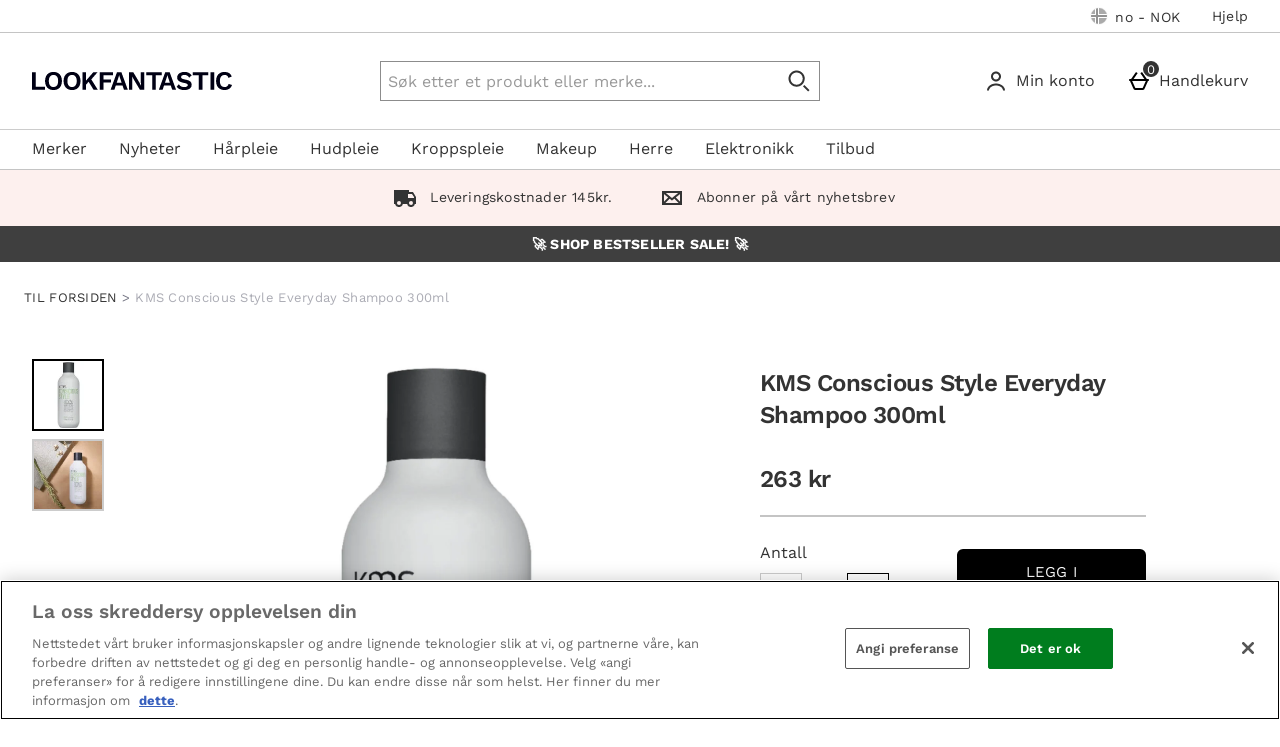

--- FILE ---
content_type: text/css
request_url: https://static.thcdn.com/www/styles/css/lfint/rebrand/sharded/legacy_component-da7a958e42.css
body_size: 3086
content:
.productListContent_banner{display:block;width:100%}.productListContent_content{box-sizing:border-box;display:flex;padding-left:8px;padding-right:8px;margin-top:24px;margin-bottom:0;margin-left:auto;margin-right:auto;max-width:1400px;align-items:flex-start}@media (min-width:600px){.productListContent_content{padding-left:16px;padding-right:16px}}.productListContent_facetsSection{width:100%;top:88px;position:sticky}.productListContent_facets{display:none}@media screen and (min-width:900px){.productListContent_facets{box-sizing:border-box;flex-grow:0;flex-shrink:0;flex-basis:calc(25% - 16px);margin-left:8px;margin-right:8px;display:initial;box-sizing:border-box}}@media screen and (min-width:900px) and (min-width:600px){.productListContent_facets{flex-grow:0;flex-shrink:0;flex-basis:calc(25% - 32px)}}@media screen and (min-width:900px) and (min-width:600px){.productListContent_facets{margin-left:16px;margin-right:16px}}.productListContent_productList{box-sizing:border-box;flex-grow:0;flex-shrink:0;flex-basis:100%;margin-left:0;margin-right:0}@media (min-width:600px){.productListContent_productList{margin-left:0;margin-right:0}}@media screen and (min-width:900px){.productListContent_productList{box-sizing:border-box;flex-grow:0;flex-shrink:0;flex-basis:75%;margin-left:0;margin-right:0}}@media screen and (min-width:900px) and (min-width:600px){.productListContent_productList{margin-left:0;margin-right:0}}.productListContent_titleAndDescriptionWrapper{box-sizing:border-box;display:flex;flex-direction:row;padding-left:0;padding-right:0;margin-bottom:40px}@media (min-width:600px){.productListContent_titleAndDescriptionWrapper{padding-left:0;padding-right:0}}.productListContent_titleAndDescription{text-align:left;box-sizing:border-box;flex-grow:0;flex-shrink:0;flex-basis:calc(100% - 16px);margin-left:8px;margin-right:8px}@media screen and (min-width:600px){.productListContent_titleAndDescription{flex-grow:0;flex-shrink:0;flex-basis:calc(100% - 32px)}}@media (min-width:600px){.productListContent_titleAndDescription{margin-left:16px;margin-right:16px}}@media screen and (min-width:900px){.productListContent_titleAndDescription{box-sizing:border-box;flex-grow:0;flex-shrink:0;flex-basis:calc(66.66667% - 16px);margin-left:8px;margin-right:8px}}@media screen and (min-width:900px) and (min-width:600px){.productListContent_titleAndDescription{flex-grow:0;flex-shrink:0;flex-basis:calc(66.66667% - 32px)}}@media screen and (min-width:900px) and (min-width:600px){.productListContent_titleAndDescription{margin-left:16px;margin-right:16px}}.productListContent_titleAndDescriptionEndSection{display:none}@media screen and (max-width:900px){.productListContent_titleAndDescriptionEndSection{box-sizing:border-box;flex-grow:0;flex-shrink:0;flex-basis:calc(33.33333% - 16px);margin-left:8px;margin-right:8px}}@media screen and (max-width:900px) and (min-width:600px){.productListContent_titleAndDescriptionEndSection{flex-grow:0;flex-shrink:0;flex-basis:calc(33.33333% - 32px)}}@media screen and (max-width:900px) and (min-width:600px){.productListContent_titleAndDescriptionEndSection{margin-left:16px;margin-right:16px}}.productListContent_sortAndPagination-top{display:none}@media screen and (min-width:900px){.productListContent_sortAndPagination-top{box-sizing:border-box;display:flex;padding-left:0;padding-right:0;box-sizing:border-box;flex-grow:0;flex-shrink:0;flex-basis:calc(100% - 16px);margin-left:8px;margin-right:8px}}@media screen and (min-width:900px) and (min-width:600px){.productListContent_sortAndPagination-top{padding-left:0;padding-right:0}}@media screen and (min-width:900px) and (min-width:600px){.productListContent_sortAndPagination-top{flex-grow:0;flex-shrink:0;flex-basis:calc(100% - 32px)}}@media screen and (min-width:900px) and (min-width:600px){.productListContent_sortAndPagination-top{margin-left:16px;margin-right:16px}}.productListContent_sortAndPaginationWrapper{width:100%}.productListContent_sortAndPagination-bottom{display:flex;justify-content:center;width:100%;margin-bottom:24px}.productListContent_sortAndPagination-bottom .pagination_pages{width:100%}.productListContent_sortAndPagination-bottom .pagination_sort{display:none}@media screen and (min-width:900px){.productListContent_sortAndPagination-bottom{justify-content:flex-end}}.productListContent_productListAll{box-sizing:border-box;display:flex;flex-wrap:wrap;padding-left:0;padding-right:0}@media (min-width:600px){.productListContent_productListAll{padding-left:0;padding-right:0}}.productListContent_product{box-sizing:border-box;flex-grow:0;flex-shrink:0;flex-basis:calc(50% - 16px);margin-left:8px;margin-right:8px;margin-top:0;margin-bottom:32px}@media screen and (min-width:600px){.productListContent_product{flex-grow:0;flex-shrink:0;flex-basis:calc(50% - 32px)}}@media (min-width:600px){.productListContent_product{margin-left:16px;margin-right:16px}}@media screen and (min-width:900px){.productListContent_product{box-sizing:border-box;flex-grow:0;flex-shrink:0;flex-basis:calc(33.33333% - 16px);margin-left:8px;margin-right:8px}}@media screen and (min-width:900px) and (min-width:600px){.productListContent_product{flex-grow:0;flex-shrink:0;flex-basis:calc(33.33333% - 32px)}}@media screen and (min-width:900px) and (min-width:600px){.productListContent_product{margin-left:16px;margin-right:16px}}.productSubscription{align-items:center;align-self:flex-start;box-sizing:border-box;display:flex;flex-wrap:wrap;justify-content:center;text-align:center;width:206px}.productSubscription_image{width:100%}.productSubscription_imageBlock{box-sizing:border-box;padding-top:8px;padding-left:8px;padding-right:8px;padding-bottom:16px;width:100%}.productSubscription_detailsBlock{border:1px solid #b3b3b3;box-sizing:border-box;padding-top:8px;padding-left:8px;padding-right:8px;padding-bottom:8px;position:relative}.productSubscription_title{font-family:"Work Sans",sans-serif;font-size:20px;line-height:1.4;letter-spacing:0;color:#333;font-weight:400;text-transform:none;background-color:#b3b3b3;color:#fff;display:inline-block;left:50%;max-width:90%;padding-bottom:4px;padding-left:8px;padding-right:8px;padding-top:4px;position:absolute;transform:translate(-50%,-90%);white-space:nowrap}.productSubscription_price{font-family:"Work Sans",sans-serif;font-size:24px;line-height:32px;letter-spacing:-.5px;color:#333;font-weight:600;font-weight:900;margin-bottom:8px;margin-top:16px}.productSubscription_priceDetails{font-family:"Work Sans",sans-serif;font-size:16px;line-height:1.5;letter-spacing:0;color:#333;font-weight:400;text-transform:none;margin-top:8px;margin-bottom:8px}.productSubscription_info{font-family:"Work Sans",sans-serif;font-size:16px;line-height:1.5;letter-spacing:0;color:#333;font-weight:400;text-transform:none;margin-top:8px;margin-bottom:8px}.productSubscription_button{background-color:#fff;border-width:1px;border-style:solid;border-color:#000;font-family:"Work Sans",sans-serif;font-size:16px;letter-spacing:.19px;text-transform:uppercase;text-decoration:none;color:#000;line-height:1.5;display:inline-block;transition:background-color .2s;padding:12.5px 12px;border-radius:6px;cursor:pointer;text-align:center;box-sizing:border-box;margin-top:16px;width:100%}.productSubscription_button:hover{background-color:#fdf0ee}.productSubscription_button:focus{background-color:#fdf0ee;border-width:0;box-shadow:inset 0 0 0 2px #000}.productSubscription_button:focus-within{background-color:#fdf0ee;border-width:0;box-shadow:inset 0 0 0 2px #000}.productSubscription_button::-moz-focus-inner{border:0}.productSubscription_button:active{background-color:#d1887c;border-color:#d1887c;color:#000}.productSubscription_button[disabled],.productSubscription_button.disabled{background-color:#ccc;border-color:#ccc;color:#fff;cursor:default}.productSubscription{flex-grow:0;flex-shrink:1;flex-basis:100%}.productSubscription_image{max-width:240px}.productSubscription_detailsBlock{width:240px}.productSubscription{flex-grow:0;flex-shrink:1;flex-basis:100%;margin-left:8px;margin-right:8px}.productSubscription_detailsBlock{width:240px}@media screen and (min-width:540px) and (max-width:770px){.productSubscription{flex-grow:0;flex-shrink:1;flex-basis:48%}.productSubscription_image{max-width:240px}.productSubscription_detailsBlock{width:240px}}@media screen and (min-width:790px){.productSubscription{flex-grow:0;flex-shrink:1;flex-basis:inherit;margin-left:8px;margin-right:8px}.productSubscription_detailsBlock{width:100%}}.productSubscriptionSet{align-items:center;display:flex;flex-wrap:wrap;justify-content:center;max-width:1400px;margin-top:16px;margin-right:auto;margin-bottom:16px;margin-left:auto}.productSubscriptionSet_title{font-family:"Work Sans",sans-serif;font-size:34px;line-height:36px;letter-spacing:0;color:#333;font-weight:300;text-align:center;margin-top:8px;margin-bottom:8px;width:100%}.productSubscriptionSet_subscriptionItems{display:flex;flex-direction:row;flex-wrap:wrap;justify-content:center}.productSubscriptionSet_terms{margin-top:16px;text-align:center}.horizontalMediaWithText_container{display:flex;flex-wrap:wrap;flex-basis:100%;padding-top:8px;padding-bottom:8px;margin-bottom:8px;box-sizing:border-box;width:100%}@media screen and (min-width:540px){.horizontalMediaWithText_container{display:flex;flex-wrap:nowrap;padding-left:8px;padding-right:8px}}.horizontalMediaWithText_videoWrapper{width:100%}@media screen and (min-width:540px){.horizontalMediaWithText_videoWrapper{flex-basis:50%}}.horizontalMediaWithText_videoContainer{position:relative;padding-bottom:56.25%;height:0;overflow:hidden}.horizontalMediaWithText_videoContainer iframe,.horizontalMediaWithText_videoContainer object,.horizontalMediaWithText_videoContainer embed{position:absolute;top:0;left:0;width:100%;height:100%}.horizontalMediaWithText_imageContainer{display:flex;align-items:flex-start;flex-basis:72px;flex-shrink:0;transition:flex-basis .2s}@media screen and (min-width:540px){.horizontalMediaWithText_imageContainer{flex-basis:92px}}@media screen and (min-width:810px){.horizontalMediaWithText_imageContainer{flex-basis:125.6px}}@media screen and (min-width:1032px){.horizontalMediaWithText_imageContainer{flex-basis:164.8px}}@media screen and (min-width:1180px){.horizontalMediaWithText_imageContainer{flex-basis:196.8px}}.horizontalMediaWithText_image{border-radius:50%;max-width:100%;height:auto}@media screen and (min-width:810px){.horizontalMediaWithText_image{margin-top:16px;margin-bottom:16px}}.horizontalMediaWithText_bodyContent{display:flex;flex-wrap:wrap;align-items:center;align-content:center;flex-basis:0;flex-grow:1;padding-top:12.8px;padding-bottom:12.8px;padding-left:12.8px;padding-right:12.8px}@media screen and (min-width:540px){.horizontalMediaWithText_bodyContent{flex-basis:50%}}@media screen and (min-width:810px){.horizontalMediaWithText_bodyContent{padding-left:25.6px;padding-right:25.6px}}.horizontalMediaWithText_title{flex-basis:100%;font-family:"Work Sans",sans-serif;font-size:13px;line-height:20px;letter-spacing:.3px;color:#333;font-weight:400;margin-bottom:8px}.horizontalMediaWithText_subText{flex-basis:100%;font-family:"Work Sans",sans-serif;font-size:16px;line-height:1.5;letter-spacing:0;color:#333;font-weight:400;text-transform:none}.horizontalMediaWithText_subText:last-child{margin-bottom:0}.verticalMediaWithText_container{text-align:center;margin-left:auto;margin-right:auto;padding-top:25.6px;padding-bottom:25.6px;padding-left:8px;padding-right:8px;max-width:800px;box-sizing:border-box;width:100%}@media screen and (min-width:540px){.verticalMediaWithText_container{padding-left:12.8px;padding-right:12.8px}}@media screen and (min-width:810px){.verticalMediaWithText_container{padding-left:0;padding-right:0}}.verticalMediaWithText_videoWrapper{position:relative;padding-bottom:56.25%;height:0;overflow:hidden}.verticalMediaWithText_videoWrapper iframe,.verticalMediaWithText_videoWrapper object,.verticalMediaWithText_videoWrapper embed{position:absolute;top:0;left:0;width:100%;height:100%}.verticalMediaWithText_image{width:100%}.verticalMediaWithText_bodyContent{padding-top:12.8px;padding-bottom:12.8px;padding-left:12.8px;padding-right:12.8px}@media screen and (min-width:540px){.verticalMediaWithText_bodyContent{padding-left:18.4px;padding-right:18.4px}}@media screen and (min-width:810px){.verticalMediaWithText_bodyContent{padding-left:18.4px;padding-right:18.4px;padding-left:25.6px;padding-right:25.6px}}.verticalMediaWithText_title{font-family:"Work Sans",sans-serif;font-size:13px;line-height:20px;letter-spacing:.3px;color:#333;font-weight:400;margin-top:8px;margin-bottom:8px}.verticalMediaWithText_subText{font-family:"Work Sans",sans-serif;font-size:16px;line-height:1.5;letter-spacing:0;color:#333;font-weight:400;text-transform:none;margin-top:8px;margin-bottom:8px}.pagination{box-sizing:border-box;overflow:hidden;width:100%;margin-top:16px;margin-bottom:16px;padding-top:0;padding-bottom:0;padding-left:0;padding-right:0}.pagination_sort{width:40%;display:inline-block;padding-top:0;text-align:left}.pagination_sortSelect{box-sizing:border-box;font-family:"Work Sans",sans-serif;font-size:16px;line-height:14px;border:1px solid #8c8c8c;border-radius:4px;background-color:#fff;padding:8px;min-height:24px;-webkit-appearance:none;-moz-appearance:none;appearance:none;background-image:url('data:image/svg+xml;utf8, <svg xmlns="http://www.w3.org/2000/svg" width="14.4px" height="14.4px" viewBox="0 0 23 15"><path fill="%23333333" fill-rule="evenodd" d="M3.24 1.312a1.36 1.36 0 0 0-1.907-.01 1.335 1.335 0 0 0-.021 1.886l9.328 9.416a1.33 1.33 0 0 0 1.883.012l9.414-9.333a1.332 1.332 0 0 0 .011-1.887 1.282 1.282 0 0 0-1.843-.012l-8.472 8.283L3.24 1.312z"/></svg>');background-position:right 8px center;background-repeat:no-repeat;width:100%;height:40px;vertical-align:middle;margin:0;padding-left:8px;line-height:1;width:60%}.pagination_sortSelect[disabled],.pagination_sortSelect.disabled,.pagination_sortSelect:disabled{opacity:.5;cursor:not-allowed;background-color:#ccc}.pagination_sortSelect[readonly],.pagination_sortSelect.readonly{border-color:transparent;background-image:none}.pagination_sortSelect::-moz-placeholder{font-family:"Work Sans",sans-serif;font-size:16px;line-height:1.5;letter-spacing:0;color:#333;font-weight:400;text-transform:none;color:#999}.pagination_sortSelect:-ms-input-placeholder{font-family:"Work Sans",sans-serif;font-size:16px;line-height:1.5;letter-spacing:0;color:#333;font-weight:400;text-transform:none;color:#999}.pagination_sortSelect::placeholder{font-family:"Work Sans",sans-serif;font-size:16px;line-height:1.5;letter-spacing:0;color:#333;font-weight:400;text-transform:none;color:#999}.pagination_sortLabel{font-family:"Work Sans",sans-serif;font-size:9.6px;color:#333;line-height:1.2;font-weight:400;letter-spacing:normal}.pagination_pages{width:60%;float:right;text-align:right;display:block;margin:0;padding-left:0;padding-right:0}.pagination_pages-fullWidth{width:100%}.pagination_pageNumbers{width:auto;display:inline-block}.pagination_pageNumberSpacer{border-top-width:0;border-bottom-width:0;border-right-width:0;border-left-width:1px;border-color:#c4c4c4;border-style:solid;background-color:transparent;border-radius:0;color:#333;padding-left:3.5px;padding-right:3.5px;cursor:default;font-size:9.6px;line-height:16px;text-decoration:none;display:inline-block;text-align:center;vertical-align:middle;margin-left:-1px;box-sizing:border-box;width:auto;padding-top:9px;padding-bottom:9px}.pagination_pageNumber{background-color:#fff;border-color:#8c8c8c;border-left-width:1px;border-top-width:1px;border-right-width:0;border-bottom-width:1px;border-style:solid;font-family:"Work Sans",sans-serif;font-size:16px;color:#333;line-height:1.2;border-radius:0;display:inline-block;cursor:pointer;text-align:center;vertical-align:middle;box-sizing:border-box;padding-top:9px;padding-bottom:9px;padding-left:17px;padding-right:17px;width:auto;border-right:none;border-radius:0}.pagination_pageNumber:hover{text-decoration:none;background-color:#fdf0ee}.pagination_pageNumber[disabled],.pagination_pageNumber.disabled{background-color:#fff;border-color:#c4c4c4;color:#ccc;cursor:not-allowed}.pagination_pageNumber-active.pagination_pageNumber-active{background-color:#000;color:#fff}.pagination_navigationButton-previous:before{content:"";transform:rotate(45deg);border:2px solid #333;border-top:transparent;border-right:transparent;display:inline-block;position:relative;top:0;right:-1px;padding:3px;margin-right:0}.pagination_navigationButton-previous:disabled:before,.pagination_navigationButton-previous[disabled]:before{border-color:#c4c4c4}.pagination_navigationButton-next:after{content:"";transform:rotate(225deg);border:2px solid #333;border-top:transparent;border-right:transparent;display:inline-block;position:relative;top:0;left:-1px;padding:3px;margin-left:0}.pagination_navigationButton-next:disabled:after,.pagination_navigationButton-next[disabled]:after{border-color:#c4c4c4}.pagination_navigationButton{background-color:#fff;border-color:#8c8c8c;border-left-width:1px;border-top-width:1px;border-right-width:0;border-bottom-width:1px;border-style:solid;font-family:"Work Sans",sans-serif;font-size:16px;color:#333;line-height:1.2;border-radius:0;display:inline-block;cursor:pointer;text-align:center;vertical-align:middle;box-sizing:border-box;padding-top:9px;padding-bottom:9px;padding-left:17px;padding-right:17px}.pagination_navigationButton:hover{text-decoration:none;background-color:#fdf0ee}.pagination_navigationButton[disabled],.pagination_navigationButton.disabled{background-color:#fff;border-color:#c4c4c4;color:#ccc;cursor:not-allowed}.pagination_navigationButton:first-of-type{border-top-left-radius:6px;border-top-right-radius:0;border-bottom-right-radius:0;border-bottom-left-radius:6px}.pagination_navigationButton:last-of-type{border-top-left-radius:0;border-top-right-radius:6px;border-bottom-right-radius:6px;border-bottom-left-radius:0;border-right-width:1px}.pagination_navigationButton:disabled,.pagination_navigationButton[disabled]{pointer-events:none;background-color:transparent}.pagination_form{display:block;width:100%}.pagination_formFieldset{display:block}.pagination_legend{display:none}.breadcrumbs{position:relative;display:block;width:100%;max-width:1400px;padding-top:0;padding-right:0;padding-bottom:0;padding-left:0;margin-top:0;margin-right:auto;margin-left:auto;margin-bottom:0;border-top:none;border-bottom:none}@media screen and (min-width:600px){.breadcrumbs{margin-bottom:8px;overflow:hidden}}.breadcrumbs_container{white-space:nowrap;overflow-y:auto;margin-top:0;margin-right:0;margin-bottom:0;margin-left:0;padding-top:8px;padding-right:16px;padding-bottom:8px;padding-left:16px;display:block;overflow-x:auto}.breadcrumbs_container::after{content:'';position:absolute;top:0;right:0;width:50px;height:100%;background-image:linear-gradient(90deg,rgba(255,255,255,0) 6%,rgba(255,255,255,0) 9%,rgba(255,255,255,.03) 11%,#fff 67%);opacity:.8;display:block}.breadcrumbs_container li:not(.breadcrumbs_item-active){font-weight:inherit}@media screen and (min-width:600px){.breadcrumbs_container{padding-right:24px;padding-left:24px}}@media screen and (min-width:900px){.breadcrumbs_container{padding-top:0;padding-bottom:0}}.breadcrumbs_item.breadcrumbs_item.breadcrumbs_item.breadcrumbs_item.breadcrumbs_item{color:#333;font-family:"Work Sans",sans-serif;font-size:13px;font-weight:400;line-height:1.54;letter-spacing:.3px;text-transform:none;color:#747583;width:auto;display:inline-block;padding-top:0;padding-right:0;padding-bottom:0;padding-left:0;margin-top:2.4px;margin-right:0;margin-bottom:2.4px;margin-left:0;white-space:nowrap}.breadcrumbs_item.breadcrumbs_item.breadcrumbs_item.breadcrumbs_item.breadcrumbs_item:after{content:">";display:inline-block;color:inherit;font-size:13px;font-weight:inherit;padding-top:0;padding-right:0;padding-bottom:0;padding-left:0;margin-top:0;margin-right:0;margin-bottom:0;margin-left:0;border-top:none;border-bottom:none;border-left:none}.breadcrumbs_item.breadcrumbs_item.breadcrumbs_item.breadcrumbs_item.breadcrumbs_item:last-child:after{display:none}.breadcrumbs_item-active{color:#333;font-weight:400;text-transform:none;opacity:.6}.breadcrumbs_link{color:#333;font-family:"Work Sans",sans-serif;font-size:13px;font-weight:400;line-height:1.54;letter-spacing:.3px;text-transform:none;text-decoration:none}.breadcrumbs_link:hover{color:#333;text-decoration:none}.breadcrumbs_link-back::before{content:'';display:inline-block;position:relative;top:1px;margin-right:4px;border-top:.5px solid transparent;border-right:.5px solid #ccc;border-bottom:.5px solid transparent;border-left:0 solid transparent}.breadcrumbs_constraint_container{padding-top:0;padding-bottom:0;margin-top:0;margin-bottom:0}@media screen and (min-width:600px){.breadcrumbs_constraint_container{padding-top:8px;padding-bottom:8px;margin-top:0;margin-bottom:0}}